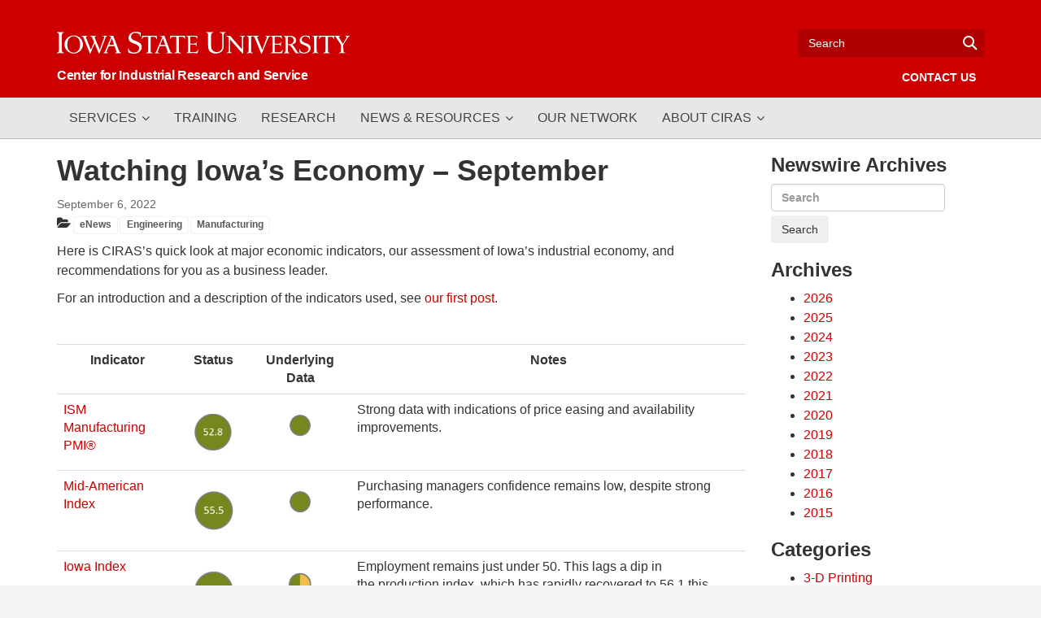

--- FILE ---
content_type: text/html; charset=UTF-8
request_url: https://newswire.ciras.iastate.edu/2022/09/06/watching-iowas-economy-september/
body_size: 14665
content:
<!DOCTYPE html>
<html lang="en-US">
<head>
	<meta charset="utf-8">
	<meta content="IE=edge,chrome=1" http-equiv="X-UA-Compatible">
	<meta content="width=device-width,initial-scale=1" name="viewport">
	<meta content="telephone=no" name="format-detection">
	<title>Watching Iowa&#8217;s Economy &#8211; September • Center for Industrial Research and Service • Iowa State University</title>
	<link href="https://cdn.theme.iastate.edu/nimbus-sans/css/nimbus-sans.css" rel="stylesheet">
	<link href="https://cdn.theme.iastate.edu/merriweather/css/merriweather.css" rel="stylesheet">
	<link href="https://cdn.theme.iastate.edu/font-awesome/css/font-awesome.css" rel="stylesheet">
	<link href="https://newswire.ciras.iastate.edu/wp-content/themes/iastate-theme/vendor/iastate-theme/php/public/css/iastate.min.css?v=2.0.12" rel="stylesheet">


<meta name='robots' content='max-image-preview:large' />
	<style>img:is([sizes="auto" i], [sizes^="auto," i]) { contain-intrinsic-size: 3000px 1500px }</style>
	<link rel="dns-prefetch" href="//connect.facebook.net">
<link rel='dns-prefetch' href='//static.addtoany.com' />
<link rel='dns-prefetch' href='//connect.facebook.net' />
<link rel="alternate" type="application/rss+xml" title="CIRAS Newswire &raquo; Feed" href="https://newswire.ciras.iastate.edu/feed/" />
<link rel="alternate" type="application/rss+xml" title="CIRAS Newswire &raquo; Comments Feed" href="https://newswire.ciras.iastate.edu/comments/feed/" />
<link rel='stylesheet' id='wp-block-library-css' href='https://newswire.ciras.iastate.edu/wp-includes/css/dist/block-library/style.min.css?ver=6.8.3' type='text/css' media='all' />
<style id='classic-theme-styles-inline-css' type='text/css'>
/*! This file is auto-generated */
.wp-block-button__link{color:#fff;background-color:#32373c;border-radius:9999px;box-shadow:none;text-decoration:none;padding:calc(.667em + 2px) calc(1.333em + 2px);font-size:1.125em}.wp-block-file__button{background:#32373c;color:#fff;text-decoration:none}
</style>
<style id='global-styles-inline-css' type='text/css'>
:root{--wp--preset--aspect-ratio--square: 1;--wp--preset--aspect-ratio--4-3: 4/3;--wp--preset--aspect-ratio--3-4: 3/4;--wp--preset--aspect-ratio--3-2: 3/2;--wp--preset--aspect-ratio--2-3: 2/3;--wp--preset--aspect-ratio--16-9: 16/9;--wp--preset--aspect-ratio--9-16: 9/16;--wp--preset--color--black: #000000;--wp--preset--color--cyan-bluish-gray: #abb8c3;--wp--preset--color--white: #ffffff;--wp--preset--color--pale-pink: #f78da7;--wp--preset--color--vivid-red: #cf2e2e;--wp--preset--color--luminous-vivid-orange: #ff6900;--wp--preset--color--luminous-vivid-amber: #fcb900;--wp--preset--color--light-green-cyan: #7bdcb5;--wp--preset--color--vivid-green-cyan: #00d084;--wp--preset--color--pale-cyan-blue: #8ed1fc;--wp--preset--color--vivid-cyan-blue: #0693e3;--wp--preset--color--vivid-purple: #9b51e0;--wp--preset--color--primary-cardinal: #C8102E;--wp--preset--color--primary-gold: #F1BE48;--wp--preset--color--primary-brown: #524727;--wp--preset--color--primary-dark-yellow: #9B945F;--wp--preset--color--primary-light-gray: #CAC7A7;--wp--preset--color--bootstrap-success: #339933;--wp--preset--color--bootstrap-danger: #cc0000;--wp--preset--color--secondary-dark-green: #3E4827;--wp--preset--color--secondary-olive: #76881D;--wp--preset--color--secondary-dark-yellow: #A2A569;--wp--preset--color--secondary-dark-cyan: #003D4C;--wp--preset--color--secondary-dark-blue: #006BA6;--wp--preset--color--secondary-gray-blue: #7A99AC;--wp--preset--color--secondary-crimson: #7C2529;--wp--preset--color--secondary-dark-red: #9A3324;--wp--preset--color--secondary-strong-orange: #BE531C;--wp--preset--color--secondary-light-brown: #B9975B;--wp--preset--color--secondary-soft-yellow: #EED484;--wp--preset--color--secondary-dark-orange: #8B5B29;--wp--preset--color--secondary-gray-orange: #6E6259;--wp--preset--color--secondary-dark-gray: #707372;--wp--preset--color--secondary-gray: #ACA39A;--wp--preset--gradient--vivid-cyan-blue-to-vivid-purple: linear-gradient(135deg,rgba(6,147,227,1) 0%,rgb(155,81,224) 100%);--wp--preset--gradient--light-green-cyan-to-vivid-green-cyan: linear-gradient(135deg,rgb(122,220,180) 0%,rgb(0,208,130) 100%);--wp--preset--gradient--luminous-vivid-amber-to-luminous-vivid-orange: linear-gradient(135deg,rgba(252,185,0,1) 0%,rgba(255,105,0,1) 100%);--wp--preset--gradient--luminous-vivid-orange-to-vivid-red: linear-gradient(135deg,rgba(255,105,0,1) 0%,rgb(207,46,46) 100%);--wp--preset--gradient--very-light-gray-to-cyan-bluish-gray: linear-gradient(135deg,rgb(238,238,238) 0%,rgb(169,184,195) 100%);--wp--preset--gradient--cool-to-warm-spectrum: linear-gradient(135deg,rgb(74,234,220) 0%,rgb(151,120,209) 20%,rgb(207,42,186) 40%,rgb(238,44,130) 60%,rgb(251,105,98) 80%,rgb(254,248,76) 100%);--wp--preset--gradient--blush-light-purple: linear-gradient(135deg,rgb(255,206,236) 0%,rgb(152,150,240) 100%);--wp--preset--gradient--blush-bordeaux: linear-gradient(135deg,rgb(254,205,165) 0%,rgb(254,45,45) 50%,rgb(107,0,62) 100%);--wp--preset--gradient--luminous-dusk: linear-gradient(135deg,rgb(255,203,112) 0%,rgb(199,81,192) 50%,rgb(65,88,208) 100%);--wp--preset--gradient--pale-ocean: linear-gradient(135deg,rgb(255,245,203) 0%,rgb(182,227,212) 50%,rgb(51,167,181) 100%);--wp--preset--gradient--electric-grass: linear-gradient(135deg,rgb(202,248,128) 0%,rgb(113,206,126) 100%);--wp--preset--gradient--midnight: linear-gradient(135deg,rgb(2,3,129) 0%,rgb(40,116,252) 100%);--wp--preset--font-size--small: 13px;--wp--preset--font-size--medium: 20px;--wp--preset--font-size--large: 36px;--wp--preset--font-size--x-large: 42px;--wp--preset--spacing--20: 0.44rem;--wp--preset--spacing--30: 0.67rem;--wp--preset--spacing--40: 1rem;--wp--preset--spacing--50: 1.5rem;--wp--preset--spacing--60: 2.25rem;--wp--preset--spacing--70: 3.38rem;--wp--preset--spacing--80: 5.06rem;--wp--preset--shadow--natural: 6px 6px 9px rgba(0, 0, 0, 0.2);--wp--preset--shadow--deep: 12px 12px 50px rgba(0, 0, 0, 0.4);--wp--preset--shadow--sharp: 6px 6px 0px rgba(0, 0, 0, 0.2);--wp--preset--shadow--outlined: 6px 6px 0px -3px rgba(255, 255, 255, 1), 6px 6px rgba(0, 0, 0, 1);--wp--preset--shadow--crisp: 6px 6px 0px rgba(0, 0, 0, 1);}:where(.is-layout-flex){gap: 0.5em;}:where(.is-layout-grid){gap: 0.5em;}body .is-layout-flex{display: flex;}.is-layout-flex{flex-wrap: wrap;align-items: center;}.is-layout-flex > :is(*, div){margin: 0;}body .is-layout-grid{display: grid;}.is-layout-grid > :is(*, div){margin: 0;}:where(.wp-block-columns.is-layout-flex){gap: 2em;}:where(.wp-block-columns.is-layout-grid){gap: 2em;}:where(.wp-block-post-template.is-layout-flex){gap: 1.25em;}:where(.wp-block-post-template.is-layout-grid){gap: 1.25em;}.has-black-color{color: var(--wp--preset--color--black) !important;}.has-cyan-bluish-gray-color{color: var(--wp--preset--color--cyan-bluish-gray) !important;}.has-white-color{color: var(--wp--preset--color--white) !important;}.has-pale-pink-color{color: var(--wp--preset--color--pale-pink) !important;}.has-vivid-red-color{color: var(--wp--preset--color--vivid-red) !important;}.has-luminous-vivid-orange-color{color: var(--wp--preset--color--luminous-vivid-orange) !important;}.has-luminous-vivid-amber-color{color: var(--wp--preset--color--luminous-vivid-amber) !important;}.has-light-green-cyan-color{color: var(--wp--preset--color--light-green-cyan) !important;}.has-vivid-green-cyan-color{color: var(--wp--preset--color--vivid-green-cyan) !important;}.has-pale-cyan-blue-color{color: var(--wp--preset--color--pale-cyan-blue) !important;}.has-vivid-cyan-blue-color{color: var(--wp--preset--color--vivid-cyan-blue) !important;}.has-vivid-purple-color{color: var(--wp--preset--color--vivid-purple) !important;}.has-black-background-color{background-color: var(--wp--preset--color--black) !important;}.has-cyan-bluish-gray-background-color{background-color: var(--wp--preset--color--cyan-bluish-gray) !important;}.has-white-background-color{background-color: var(--wp--preset--color--white) !important;}.has-pale-pink-background-color{background-color: var(--wp--preset--color--pale-pink) !important;}.has-vivid-red-background-color{background-color: var(--wp--preset--color--vivid-red) !important;}.has-luminous-vivid-orange-background-color{background-color: var(--wp--preset--color--luminous-vivid-orange) !important;}.has-luminous-vivid-amber-background-color{background-color: var(--wp--preset--color--luminous-vivid-amber) !important;}.has-light-green-cyan-background-color{background-color: var(--wp--preset--color--light-green-cyan) !important;}.has-vivid-green-cyan-background-color{background-color: var(--wp--preset--color--vivid-green-cyan) !important;}.has-pale-cyan-blue-background-color{background-color: var(--wp--preset--color--pale-cyan-blue) !important;}.has-vivid-cyan-blue-background-color{background-color: var(--wp--preset--color--vivid-cyan-blue) !important;}.has-vivid-purple-background-color{background-color: var(--wp--preset--color--vivid-purple) !important;}.has-black-border-color{border-color: var(--wp--preset--color--black) !important;}.has-cyan-bluish-gray-border-color{border-color: var(--wp--preset--color--cyan-bluish-gray) !important;}.has-white-border-color{border-color: var(--wp--preset--color--white) !important;}.has-pale-pink-border-color{border-color: var(--wp--preset--color--pale-pink) !important;}.has-vivid-red-border-color{border-color: var(--wp--preset--color--vivid-red) !important;}.has-luminous-vivid-orange-border-color{border-color: var(--wp--preset--color--luminous-vivid-orange) !important;}.has-luminous-vivid-amber-border-color{border-color: var(--wp--preset--color--luminous-vivid-amber) !important;}.has-light-green-cyan-border-color{border-color: var(--wp--preset--color--light-green-cyan) !important;}.has-vivid-green-cyan-border-color{border-color: var(--wp--preset--color--vivid-green-cyan) !important;}.has-pale-cyan-blue-border-color{border-color: var(--wp--preset--color--pale-cyan-blue) !important;}.has-vivid-cyan-blue-border-color{border-color: var(--wp--preset--color--vivid-cyan-blue) !important;}.has-vivid-purple-border-color{border-color: var(--wp--preset--color--vivid-purple) !important;}.has-vivid-cyan-blue-to-vivid-purple-gradient-background{background: var(--wp--preset--gradient--vivid-cyan-blue-to-vivid-purple) !important;}.has-light-green-cyan-to-vivid-green-cyan-gradient-background{background: var(--wp--preset--gradient--light-green-cyan-to-vivid-green-cyan) !important;}.has-luminous-vivid-amber-to-luminous-vivid-orange-gradient-background{background: var(--wp--preset--gradient--luminous-vivid-amber-to-luminous-vivid-orange) !important;}.has-luminous-vivid-orange-to-vivid-red-gradient-background{background: var(--wp--preset--gradient--luminous-vivid-orange-to-vivid-red) !important;}.has-very-light-gray-to-cyan-bluish-gray-gradient-background{background: var(--wp--preset--gradient--very-light-gray-to-cyan-bluish-gray) !important;}.has-cool-to-warm-spectrum-gradient-background{background: var(--wp--preset--gradient--cool-to-warm-spectrum) !important;}.has-blush-light-purple-gradient-background{background: var(--wp--preset--gradient--blush-light-purple) !important;}.has-blush-bordeaux-gradient-background{background: var(--wp--preset--gradient--blush-bordeaux) !important;}.has-luminous-dusk-gradient-background{background: var(--wp--preset--gradient--luminous-dusk) !important;}.has-pale-ocean-gradient-background{background: var(--wp--preset--gradient--pale-ocean) !important;}.has-electric-grass-gradient-background{background: var(--wp--preset--gradient--electric-grass) !important;}.has-midnight-gradient-background{background: var(--wp--preset--gradient--midnight) !important;}.has-small-font-size{font-size: var(--wp--preset--font-size--small) !important;}.has-medium-font-size{font-size: var(--wp--preset--font-size--medium) !important;}.has-large-font-size{font-size: var(--wp--preset--font-size--large) !important;}.has-x-large-font-size{font-size: var(--wp--preset--font-size--x-large) !important;}
:where(.wp-block-post-template.is-layout-flex){gap: 1.25em;}:where(.wp-block-post-template.is-layout-grid){gap: 1.25em;}
:where(.wp-block-columns.is-layout-flex){gap: 2em;}:where(.wp-block-columns.is-layout-grid){gap: 2em;}
:root :where(.wp-block-pullquote){font-size: 1.5em;line-height: 1.6;}
</style>
<link rel='stylesheet' id='isuhome-style-css' href='https://newswire.ciras.iastate.edu/wp-content/themes/iastate-theme-child-ciras/home-v3.css?ver=6.8.3' type='text/css' media='all' />
<link rel='stylesheet' id='parent-style-css' href='https://newswire.ciras.iastate.edu/wp-content/themes/iastate-theme/style.css?ver=6.8.3' type='text/css' media='all' />
<link rel='stylesheet' id='child-style-css' href='https://newswire.ciras.iastate.edu/wp-content/themes/iastate-theme-child-ciras/style.css?ver=6.8.3' type='text/css' media='all' />
<link rel='stylesheet' id='addtoany-css' href='https://newswire.ciras.iastate.edu/wp-content/plugins/add-to-any/addtoany.min.css?ver=1.16' type='text/css' media='all' />
<script type="text/javascript" id="addtoany-core-js-before">
/* <![CDATA[ */
window.a2a_config=window.a2a_config||{};a2a_config.callbacks=[];a2a_config.overlays=[];a2a_config.templates={};
/* ]]> */
</script>
<script type="text/javascript" defer src="https://static.addtoany.com/menu/page.js" id="addtoany-core-js"></script>
<script type="text/javascript" src="https://newswire.ciras.iastate.edu/wp-includes/js/jquery/jquery.min.js?ver=3.7.1" id="jquery-core-js"></script>
<script type="text/javascript" src="https://newswire.ciras.iastate.edu/wp-includes/js/jquery/jquery-migrate.min.js?ver=3.4.1" id="jquery-migrate-js"></script>
<script type="text/javascript" defer src="https://newswire.ciras.iastate.edu/wp-content/plugins/add-to-any/addtoany.min.js?ver=1.1" id="addtoany-jquery-js"></script>
<script type="text/javascript" src="https://newswire.ciras.iastate.edu/wp-content/plugins/google-analyticator/external-tracking.min.js?ver=6.5.7" id="ga-external-tracking-js"></script>
<link rel="https://api.w.org/" href="https://newswire.ciras.iastate.edu/wp-json/" /><link rel="alternate" title="JSON" type="application/json" href="https://newswire.ciras.iastate.edu/wp-json/wp/v2/posts/5808" /><link rel="canonical" href="https://newswire.ciras.iastate.edu/2022/09/06/watching-iowas-economy-september/" />
<link rel='shortlink' href='https://newswire.ciras.iastate.edu/?p=5808' />
<link rel="alternate" title="oEmbed (JSON)" type="application/json+oembed" href="https://newswire.ciras.iastate.edu/wp-json/oembed/1.0/embed?url=https%3A%2F%2Fnewswire.ciras.iastate.edu%2F2022%2F09%2F06%2Fwatching-iowas-economy-september%2F" />
<link rel="alternate" title="oEmbed (XML)" type="text/xml+oembed" href="https://newswire.ciras.iastate.edu/wp-json/oembed/1.0/embed?url=https%3A%2F%2Fnewswire.ciras.iastate.edu%2F2022%2F09%2F06%2Fwatching-iowas-economy-september%2F&#038;format=xml" />
<!-- ImageLink widget --><link rel='stylesheet' href='https://newswire.ciras.iastate.edu/wp-content/plugins/simple-image-link/simple-image-link.css' type='text/css' media='screen' /><link rel="alternate" href="https://newswire.ciras.iastate.edu/2022/09/06/watching-iowas-economy-september/" hreflang="en-us" />
<meta property="og:site_name" content="CIRAS Newswire">
<meta property="og:type" content="article">
<meta property="og:locale" content="en_US">
<meta property="og:url" content="https://newswire.ciras.iastate.edu/2022/09/06/watching-iowas-economy-september/">
<meta property="og:title" content="Watching Iowa&#8217;s Economy &#8211; September">
<meta property="og:description" content="Here is CIRAS&#039;s quick look at major economic indicators, our assessment of Iowa&#039;s industrial economy, and recommendations for you as a business leader. For an introduction and a description of the indicators used, see our first post. &nbsp; Indicator Status Underlying Data Notes ISM Manufacturing PMI® Strong data with indications of price easing and availability&hellip;">
<meta property="og:image" content="https://newswire.ciras.iastate.edu/files/2022/09/Image-October-Watching-Iowa-Economy.jpg">
<meta property="og:image:width" content="771">
<meta property="og:image:height" content="1425">
<meta property="og:image" content="https://newswire.ciras.iastate.edu/files/2022/09/Verticle.jpg">
<meta property="og:image:width" content="674">
<meta property="og:image:height" content="1201">
<meta property="og:image" content="https://newswire.ciras.iastate.edu/files/2022/09/Image-1-B.jpg">
<meta property="og:image:width" content="950">
<meta property="og:image:height" content="882">
<meta property="article:published_time" content="2022-09-06T15:13:33+00:00">
<meta property="article:modified_time" content="2023-01-04T19:49:33+00:00">
<meta property="article:author" content="https://newswire.ciras.iastate.edu/author/mcgraw/">
<meta property="article:section" content="eNews">
<meta property="article:tag" content="Engineering">
<meta property="article:tag" content="Manufacturing">
<link rel="icon" href="https://newswire.ciras.iastate.edu/files/2019/07/cropped-CIRAS-SolidRed-Trans-750Square-1-120x120.png" sizes="32x32" />
<link rel="icon" href="https://newswire.ciras.iastate.edu/files/2019/07/cropped-CIRAS-SolidRed-Trans-750Square-1-300x300.png" sizes="192x192" />
<link rel="apple-touch-icon" href="https://newswire.ciras.iastate.edu/files/2019/07/cropped-CIRAS-SolidRed-Trans-750Square-1-300x300.png" />
<meta name="msapplication-TileImage" content="https://newswire.ciras.iastate.edu/files/2019/07/cropped-CIRAS-SolidRed-Trans-750Square-1-300x300.png" />
<!-- Google Analytics Tracking by Google Analyticator 6.5.7 -->
<script type="text/javascript">
    var analyticsFileTypes = [];
    var analyticsSnippet = 'disabled';
    var analyticsEventTracking = 'enabled';
</script>
<script type="text/javascript">
	(function(i,s,o,g,r,a,m){i['GoogleAnalyticsObject']=r;i[r]=i[r]||function(){
	(i[r].q=i[r].q||[]).push(arguments)},i[r].l=1*new Date();a=s.createElement(o),
	m=s.getElementsByTagName(o)[0];a.async=1;a.src=g;m.parentNode.insertBefore(a,m)
	})(window,document,'script','//www.google-analytics.com/analytics.js','ga');
	ga('create', 'UA-772691-3', 'auto');
 
	ga('send', 'pageview');
</script>
</head>
<body class="wp-singular post-template-default single single-post postid-5808 single-format-standard wp-theme-iastate-theme wp-child-theme-iastate-theme-child-ciras">

<!-- skip-nav -->
<div class="skip-nav"><a href="#main-content">Skip to main content</a></div>
<!-- /skip-nav -->

<!-- header -->
<header>


<!-- navbar-site -->
<nav class="navbar-site">
	<div class="container">

		<div class="navbar-site-wordmark">
			<a href="https://www.ciras.iastate.edu/" title="Home" class="wordmark-unit">
				<span class="wordmark-isu">Iowa State University</span>
				<span class="wordmark-unit-title">Center for Industrial Research and Service</span>
			</a>
		</div>

		<div class="navbar-header visible-xs visible-sm">
			<button id="navbar-menu-button" type="button" class="navbar-toggle navbar-toggle-left collapsed" data-toggle="collapse" data-target="#navbar-menu-collapse, #navbar-site-links-collapse" aria-expanded="false">
				<span class="navbar-toggle-icon menu-icon">
					<span class="icon-bar"></span>
					<span class="icon-bar"></span>
					<span class="icon-bar"></span>
				</span>
				<span class="navbar-toggle-label">
					Menu <span class="sr-only">Toggle</span>
				</span>
			</button>
			<button id="navbar-search-button" type="button" class="navbar-toggle collapsed" data-toggle="collapse" data-target="#navbar-site-search-collapse" aria-expanded="false">
				<span class="navbar-toggle-icon search-icon"></span>
				<span class="navbar-toggle-label">
					Search <span class="sr-only">Toggle</span>
				</span>
			</button>
		</div>

		<div class="navbar-site-info collapse navbar-collapse" id="navbar-site-search-collapse">
			<form action="https://newswire.ciras.iastate.edu" class="navbar-site-search" method="GET" role="search">
				<label for="search-input" class="sr-only">Search</label>
				<input name="output" type="hidden" value="xml_no_dtd">
				<input name="client" type="hidden" value="default_frontend">
				<input name="sitesearch" type="hidden" value="newswire.ciras.iastate.edu">
				<input name="proxystylesheet" type="hidden" value="default_frontend">
				<input name="s" id="search-input" aria-label="Text input for search" title="Search" placeholder="Search" tabindex="0" type="text" class="form-control">
				<input class="hidden" title="Submit" type="submit" value="Search">
				<span class="search-icon"></span>
			</form>
		</div>

		<div class="navbar-site-info collapse navbar-collapse navbar-caps" id="navbar-site-links-collapse">
			<ul class="nav navbar-nav navbar-right">
				<li><a href="https://www.ciras.iastate.edu/contact-us/" class="target-offset">Contact Us</a></li>
			</ul>
		</div>

	</div>
</nav>
<!-- /navbar-site -->

</header>
<!-- /header -->

<!-- navs -->
<div id="navs">

<!-- navbar-menu -->
<div class="navbar-menu-wrapper">
<nav class="navbar navbar-menu navbar-default navbar-static-top no-border navbar-caps navbar-menu-affix" role="navigation">
	<div class="container">
		<div class="collapse navbar-collapse" id="navbar-menu-collapse">
			<ul class="nav navbar-nav" >
				<li class="dropdown dropdown-hover megamenu">
					<a class="menu-item menu-item-type-post_type menu-item-object-isu_mega_menu menu-item-3712 target-offset target-offset dropdown-toggle" id="menu-item-3712" href="#" role="button" data-toggle="" aria-haspopup="true" aria-expanded="false" data-submenu="" tabindex="0">Services</a>
					<a class="dropdown-toggle-mobile" data-toggle="dropdown" role="button" aria-haspopup="true" aria-expanded="false"></a>
					<div class="dropdown-menu container" role="menu"><ul class="mm-col-5 mm-menu">
 	<li><strong><a href="https://www.ciras.iastate.edu/growth/">GROWTH</a></strong>
<ul class="isu-index">
 	<li><a href="https://www.ciras.iastate.edu/ciras-services/digital-marketing/">Digital Marketing</a></li>
 	<li><a href="https://www.ciras.iastate.edu/ciras-services/marketing/">Marketing Strategy</a></li>
 	<li><a href="https://www.ciras.iastate.edu/government-contracting/">Government Contracting</a></li>
 	<li><a href="https://www.ciras.iastate.edu/ciras-services/exporting/">Exporting</a></li>
</ul>
</li>
</ul>
<ul class="mm-col-5 mm-menu">
 	<li><strong><a href="https://www.ciras.iastate.edu/leadership/">LEADERSHIP</a></strong>
<ul class="isu-index">
 	<li><a href="https://www.ciras.iastate.edu/ciras-services/strategy/">Strategy</a></li>
 	<li><a href="https://www.ciras.iastate.edu/ciras_services/supply-chain/">Supply Chain</a></li>
 	<li><a href="https://www.ciras.iastate.edu/ciras-services/culture/">Culture</a></li>
 	<li><a href="https://www.ciras.iastate.edu/management-systems/">Management Systems</a></li>
</ul>
</li>
</ul>
<ul class="mm-col-5 mm-menu">
 	<li><strong><a href="https://www.ciras.iastate.edu/productivity/">PRODUCTIVITY</a></strong>
<ul class="isu-index">
 	<li><a href="https://www.ciras.iastate.edu/iowalean/lean-maturity-assessment/">Lean Assessments</a></li>
 	<li><a href="https://www.ciras.iastate.edu/ciras_services/lean/">Process Improvement</a></li>
 	<li><a href="https://www.ciras.iastate.edu/iowalean/">Iowa Lean Consortium</a></li>
 	<li><a href="https://www.ciras.iastate.edu/quality/">Quality</a></li>
</ul>
</li>
</ul>
<ul class="mm-col-5 mm-menu">
 	<li><strong><a href="https://www.ciras.iastate.edu/technology/">TECHNOLOGY</a>  </strong>
<ul class="isu-index">
 	<li><a href="https://www.ciras.iastate.edu/industry4-0/">Industry 4.0</a></li>
 	<li><a href="https://www.ciras.iastate.edu/ciras-services/automation/">Automation</a></li>
 	<li><a href="https://www.ciras.iastate.edu/engineering/">Engineering</a></li>
 	<li><a href="https://www.ciras.iastate.edu/testing/">Testing</a></li>
</ul>
</li>
</ul>
<ul class="mm-col-5 mm-menu">
 	<li><strong><a href="https://www.ciras.iastate.edu/workforce/">WORKFORCE</a></strong>
<ul class="isu-index">
 	<li><a href="https://www.ciras.iastate.edu/ciras_services/find-workforce/">Find Workforce</a></li>
 	<li><a href="https://www.ciras.iastate.edu/ciras_services/employee-retention/">Employee Retention</a></li>
 	<li><a href="https://www.ciras.iastate.edu/ciras_services/student-engagement/">Student Engagement</a></li>
 	<li><a href="https://www.ciras.iastate.edu/ciras-services/hr/">HR Operations</a></li>
</ul>
</li>
</ul></div>
				</li>
				<li class="">
					<a class="menu-item menu-item-type-custom menu-item-object-custom menu-item-53 target-offset" id="menu-item-53" href="https://www.ciras.iastate.edu/events-workshops/" tabindex="0">Training</a>
				</li>
				<li class="">
					<a class="menu-item menu-item-type-custom menu-item-object-custom menu-item-3694 target-offset" id="menu-item-3694" href="https://www.ciras.iastate.edu/industry-research/" tabindex="0">Research</a>
				</li>
				<li class="dropdown dropdown-hover megamenu">
					<a class="menu-item menu-item-type-post_type menu-item-object-isu_mega_menu menu-item-3711 target-offset target-offset dropdown-toggle" id="menu-item-3711" href="#" role="button" data-toggle="" aria-haspopup="true" aria-expanded="false" data-submenu="" tabindex="0">News &amp; Resources</a>
					<a class="dropdown-toggle-mobile" data-toggle="dropdown" role="button" aria-haspopup="true" aria-expanded="false"></a>
					<div class="dropdown-menu container" role="menu"><ul class="mm-menu" style="padding-left: 5px">
 	<li><strong class="text-uppercase">NEWS</strong>
<ul class="isu-index">
 	<li><a href="https://newswire.ciras.iastate.edu/">Newswire</a></li>
 	<li><a href="https://www.ciras.iastate.edu/impact-map/">Client Results</a></li>
 	<li><a href="https://www.ciras.iastate.edu/ciras-newsletters/ciras-news-issue-list/">CIRAS News</a></li>
 	<li><a href="https://www.ciras.iastate.edu/ciras-newsletters/">Subscribe to Newsletters</a></li>
</ul>
</li>
</ul>
<ul class="mm-menu" style="padding-left: 5px">
 	<li><strong class="text-uppercase">RESOURCES</strong>
<ul class="isu-index">
 	<li><a href="https://www.ciras.iastate.edu/funding-assistance/">Funding Assistance</a></li>
 	<li><a href="https://www.ciras.iastate.edu/covid-19/">COVID-19</a></li>
</ul>
</li>
</ul></div>
				</li>
				<li class="">
					<a class="menu-item menu-item-type-custom menu-item-object-custom menu-item-3695 target-offset" id="menu-item-3695" href="https://www.ciras.iastate.edu/our-network/" tabindex="0">Our Network</a>
				</li>
				<li class="dropdown dropdown-hover">
					<a class="menu-item menu-item-type-custom menu-item-object-custom menu-item-has-children menu-item-3696 target-offset target-offset dropdown-toggle" id="menu-item-3696" href="#" role="button" data-toggle="" aria-haspopup="true" aria-expanded="false" data-submenu="" tabindex="0">About CIRAS</a>
					<a class="dropdown-toggle-mobile" data-toggle="dropdown" role="button" aria-haspopup="true" aria-expanded="false"></a>
					<ul class="dropdown-menu" role="menu">
						<li class="">
							<a class="menu-item menu-item-type-custom menu-item-object-custom menu-item-3697 target-offset" id="menu-item-3697" href="https://www.ciras.iastate.edu/what-is-ciras/" tabindex="0">What We Do</a>
						</li>
						<li class="">
							<a class="menu-item menu-item-type-custom menu-item-object-custom menu-item-3698 target-offset" id="menu-item-3698" href="https://www.ciras.iastate.edu/staff-directory/" tabindex="0">Our Team</a>
						</li>
						<li class="">
							<a class="menu-item menu-item-type-custom menu-item-object-custom menu-item-3699 target-offset" id="menu-item-3699" href="https://www.ciras.iastate.edu/ciras-advisory-board/" tabindex="0">Advisory Board</a>
						</li>
						<li class="">
							<a class="menu-item menu-item-type-custom menu-item-object-custom menu-item-3700 target-offset" id="menu-item-3700" href="https://www.ciras.iastate.edu/history/" tabindex="0">History</a>
						</li>
						<li class="">
							<a class="menu-item menu-item-type-custom menu-item-object-custom menu-item-3701 target-offset" id="menu-item-3701" href="https://www.ciras.iastate.edu/impact-map/" tabindex="0">Client Results</a>
						</li>
					</ul>
				</li>
			</ul>
		</div>
	</div>
</nav>
</div>
<!-- /navbar-menu -->


</div>
<!-- /navs -->

<!-- post-nav -->
<div id="post-nav">

</div>
<!-- /post-nav -->

<main role="main" id="main-content" class="">
	<div class="container">
		<div class="row">
	<div class="col-md-9"><h1 class="entry-title">Watching Iowa&#8217;s Economy &#8211; September</h1>
<article id="post-5808" class="post-5808 post type-post status-publish format-standard hentry category-enews category-engineering category-manufacturing" aria-labelledby="post-header-5808">
    		<div class="entry-meta">
            				<div class="entry-">
                    <span data-toggle="tooltip" data-placement="bottom" title="Posted On September 6, 2022 10:13 am" class="posted-on">
<time class="entry-date published post-info" datetime="2022-09-06T10:13:33-05:00">September 6, 2022</time>
</span><span class="byline">  • <span class="author vcard"><a class="url fn n" href="https://newswire.ciras.iastate.edu/author/mcgraw/">mcgraw</a></span></span>				</div><!-- .entry-meta -->
                        <div class=""><span class="cat-links"> <span class="fa fa-folder-open" aria-hidden="true"></span>  <a href="https://newswire.ciras.iastate.edu/category/enews/" rel="tag" class="label label-default">eNews</a> <a href="https://newswire.ciras.iastate.edu/category/engineering/" rel="tag" class="label label-default">Engineering</a> <a href="https://newswire.ciras.iastate.edu/category/manufacturing/" rel="tag" class="label label-default">Manufacturing</a></span></div>		</div>
		<div class="entry-content">
            <p>Here is CIRAS&#8217;s quick look at major economic indicators, our assessment of Iowa&#8217;s industrial economy, and recommendations for you as a business leader.</p>
<p>For an introduction and a description of the indicators used, see <a href="https://newswire.ciras.iastate.edu/2022/08/01/watching-iowas-economy/">our first post</a>.</p>
<p>&nbsp;</p>
<table style="border-collapse: collapse;width: 100%">
<tbody>
<tr style="height: 36px">
<td style="width: 0.693963%;height: 36px;text-align: center" width="26%"><strong>Indicator</strong></td>
<td style="width: 0.693963%;height: 36px;text-align: center" width="15%"><strong>Status</strong></td>
<td style="width: 0.687758%;height: 36px;text-align: center"><strong>Underlying </strong><strong>Data</strong></td>
<td style="width: 10.4358%;height: 36px;text-align: center"><strong>Notes</strong></td>
</tr>
<tr>
<td style="width: 0.693963%"><a href="https://www.ismworld.org/supply-management-news-and-reports/reports/ism-report-on-business/">ISM Manufacturing PMI®</a></td>
<td style="width: 0.693963%"><img decoding="async" class="img-responsive aligncenter wp-image-5821" src="https://newswire.ciras.iastate.edu/files/2022/09/1-1.jpg" alt="" width="50" height="45" srcset="https://newswire.ciras.iastate.edu/files/2022/09/1-1.jpg 185w, https://newswire.ciras.iastate.edu/files/2022/09/1-1-150x135.jpg 150w" sizes="(max-width: 50px) 100vw, 50px" /></td>
<td style="width: 0.687758%"><img decoding="async" class="img-responsive aligncenter wp-image-5825" src="https://newswire.ciras.iastate.edu/files/2022/09/2-1.jpg" alt="" width="30" height="29" /></td>
<td style="width: 10.4358%">Strong data with indications of price easing and availability improvements.</td>
</tr>
<tr>
<td style="width: 0.693963%"><a href="https://www.creighton.edu/economicoutlook/midamericaneconomy/midamericaneconomyreports">Mid-American Index</a></td>
<td style="width: 0.693963%"><img decoding="async" class="img-responsive aligncenter wp-image-5822" src="https://newswire.ciras.iastate.edu/files/2022/09/1-2.jpg" alt="" width="50" height="50" srcset="https://newswire.ciras.iastate.edu/files/2022/09/1-2.jpg 179w, https://newswire.ciras.iastate.edu/files/2022/09/1-2-150x150.jpg 150w" sizes="(max-width: 50px) 100vw, 50px" /></td>
<td style="width: 0.687758%"><img decoding="async" class="img-responsive aligncenter wp-image-5825" src="https://newswire.ciras.iastate.edu/files/2022/09/2-1.jpg" alt="" width="30" height="29" /></td>
<td style="width: 10.4358%">Purchasing managers confidence remains low, despite strong performance.</td>
</tr>
<tr>
<td style="width: 0.693963%"><a href="https://www.creighton.edu/economicoutlook/midamericaneconomy/midamericaneconomyreports">Iowa Index</a></td>
<td style="width: 0.693963%"><img loading="lazy" decoding="async" class="img-responsive aligncenter wp-image-5823" src="https://newswire.ciras.iastate.edu/files/2022/09/1-3.jpg" alt="" width="50" height="49" srcset="https://newswire.ciras.iastate.edu/files/2022/09/1-3.jpg 176w, https://newswire.ciras.iastate.edu/files/2022/09/1-3-150x147.jpg 150w" sizes="auto, (max-width: 50px) 100vw, 50px" /></td>
<td style="width: 0.687758%"><img loading="lazy" decoding="async" class="img-responsive aligncenter wp-image-5826" src="https://newswire.ciras.iastate.edu/files/2022/09/2-3.jpg" alt="" width="30" height="31" /></td>
<td style="width: 10.4358%">Employment remains just under 50. This lags a dip in the production index, which has rapidly recovered to 56.1 this month.</td>
</tr>
<tr>
<td style="width: 0.693963%"><a href="https://www.iowaworkforcedevelopment.gov/unemployment-insurance-statistics">Iowa New Unemployment Claims</a></td>
<td style="width: 0.693963%"><img loading="lazy" decoding="async" class="img-responsive aligncenter wp-image-5824" src="https://newswire.ciras.iastate.edu/files/2022/09/1-4.jpg" alt="" width="50" height="46" srcset="https://newswire.ciras.iastate.edu/files/2022/09/1-4.jpg 185w, https://newswire.ciras.iastate.edu/files/2022/09/1-4-150x139.jpg 150w" sizes="auto, (max-width: 50px) 100vw, 50px" /></td>
<td style="width: 0.687758%"><img decoding="async" class="img-responsive aligncenter wp-image-5825" src="https://newswire.ciras.iastate.edu/files/2022/09/2-1.jpg" alt="" width="30" height="29" /></td>
<td style="width: 10.4358%">The ten lowest weekly initial unemployment claims of the past 22 years have occurred from April through August.</td>
</tr>
</tbody>
</table>
<p>&nbsp;</p>
<p><strong>CIRAS Assessment</strong></p>
<p><img loading="lazy" decoding="async" class="img-responsive alignright wp-image-5840" src="https://newswire.ciras.iastate.edu/files/2022/09/Verticle.jpg" alt="" width="450" height="802" srcset="https://newswire.ciras.iastate.edu/files/2022/09/Verticle.jpg 674w, https://newswire.ciras.iastate.edu/files/2022/09/Verticle-168x300.jpg 168w, https://newswire.ciras.iastate.edu/files/2022/09/Verticle-575x1024.jpg 575w, https://newswire.ciras.iastate.edu/files/2022/09/Verticle-84x150.jpg 84w, https://newswire.ciras.iastate.edu/files/2022/09/Verticle-269x480.jpg 269w" sizes="auto, (max-width: 450px) 100vw, 450px" /></p>
<p>Current data regarding industry performance across the U.S. remains fundamentally strong. Supply chain consistency, material prices, and labor cost and availability remain major challenges for manufacturers across all industries.</p>
<p>Respondents to the above surveys and CIRAS clients commonly mention the struggle to find balance between supplier capacity, internal inventory, and customer demand due to uncertainties in all three spaces.</p>
<p>Executives should drive conversations that include supply, production, and sales leadership. Consider asking three questions of each:</p>
<ul>
<li>What is your expected performance this month?</li>
<li>What is the “best case” scenario, and what would cause that to happen?</li>
<li>What is the “worst case” scenario, and what would cause that to happen?</li>
</ul>
<p>Having this discussion as a team will help you better assess risks and possibilities, improving your resilience across the supply chain.</p>
<p>&nbsp;</p>
<p><strong>If you would like a brief monthly digest with updated indicators <a href="https://iastate.qualtrics.com/jfe/form/SV_06TJAGREkOpAZFk"><u>click here to subscribe</u></a>. For more information, contact your local <u><a href="https://www.ciras.iastate.edu/staff-directory/">account manager or government contracting specialist</a></u>.</strong></p>
<p>&nbsp;</p>
<div class="addtoany_share_save_container addtoany_content addtoany_content_bottom"><div class="a2a_kit a2a_kit_size_32 addtoany_list" data-a2a-url="https://newswire.ciras.iastate.edu/2022/09/06/watching-iowas-economy-september/" data-a2a-title="Watching Iowa’s Economy – September"><a class="a2a_button_facebook" href="https://www.addtoany.com/add_to/facebook?linkurl=https%3A%2F%2Fnewswire.ciras.iastate.edu%2F2022%2F09%2F06%2Fwatching-iowas-economy-september%2F&amp;linkname=Watching%20Iowa%E2%80%99s%20Economy%20%E2%80%93%20September" title="Facebook" rel="nofollow noopener" target="_blank"></a><a class="a2a_button_linkedin" href="https://www.addtoany.com/add_to/linkedin?linkurl=https%3A%2F%2Fnewswire.ciras.iastate.edu%2F2022%2F09%2F06%2Fwatching-iowas-economy-september%2F&amp;linkname=Watching%20Iowa%E2%80%99s%20Economy%20%E2%80%93%20September" title="LinkedIn" rel="nofollow noopener" target="_blank"></a><a class="a2a_button_twitter" href="https://www.addtoany.com/add_to/twitter?linkurl=https%3A%2F%2Fnewswire.ciras.iastate.edu%2F2022%2F09%2F06%2Fwatching-iowas-economy-september%2F&amp;linkname=Watching%20Iowa%E2%80%99s%20Economy%20%E2%80%93%20September" title="Twitter" rel="nofollow noopener" target="_blank"></a></div></div>		</div><!-- .entry-content -->
    
</article><!-- #post-## -->
			</div>
	<div class="col-md-3">
		<div id="search-6" class="widget widget_search"><h3 class="widget-title">Newswire Archives</h3><form role="search" method="get"
      action="https://newswire.ciras.iastate.edu">
    <div class="form-group">
        <label>
            <span class="screen-reader-text"></span>
            <input type="search" class="search-field form-control"
                   placeholder="Search"
                   name="s" value=""/>
        </label>
        <input type="submit" class="search-submit btn"
               value="Search">
    </div>
</form>
</div><div id="baw_widgetarchives_widget_my_archives-3" class="widget baw_widgetarchives_widget_class"><h3 class="widget-title">Archives</h3><ul>					<li class="baw-year">
					<a href="https://newswire.ciras.iastate.edu/2026/">2026</a>
					<ul class="baw-months">
									<li class="baw-month">
					<a href="https://newswire.ciras.iastate.edu/2026/01/">January 2026</a>
				</li>
				</ul></li>					<li class="baw-year">
					<a href="https://newswire.ciras.iastate.edu/2025/">2025</a>
					<ul class="baw-months">
									<li class="baw-month">
					<a href="https://newswire.ciras.iastate.edu/2025/12/">December 2025</a>
				</li>
								<li class="baw-month">
					<a href="https://newswire.ciras.iastate.edu/2025/11/">November 2025</a>
				</li>
								<li class="baw-month">
					<a href="https://newswire.ciras.iastate.edu/2025/10/">October 2025</a>
				</li>
								<li class="baw-month">
					<a href="https://newswire.ciras.iastate.edu/2025/09/">September 2025</a>
				</li>
								<li class="baw-month">
					<a href="https://newswire.ciras.iastate.edu/2025/08/">August 2025</a>
				</li>
								<li class="baw-month">
					<a href="https://newswire.ciras.iastate.edu/2025/07/">July 2025</a>
				</li>
								<li class="baw-month">
					<a href="https://newswire.ciras.iastate.edu/2025/06/">June 2025</a>
				</li>
								<li class="baw-month">
					<a href="https://newswire.ciras.iastate.edu/2025/05/">May 2025</a>
				</li>
								<li class="baw-month">
					<a href="https://newswire.ciras.iastate.edu/2025/04/">April 2025</a>
				</li>
								<li class="baw-month">
					<a href="https://newswire.ciras.iastate.edu/2025/03/">March 2025</a>
				</li>
								<li class="baw-month">
					<a href="https://newswire.ciras.iastate.edu/2025/02/">February 2025</a>
				</li>
								<li class="baw-month">
					<a href="https://newswire.ciras.iastate.edu/2025/01/">January 2025</a>
				</li>
				</ul></li>					<li class="baw-year">
					<a href="https://newswire.ciras.iastate.edu/2024/">2024</a>
					<ul class="baw-months">
									<li class="baw-month">
					<a href="https://newswire.ciras.iastate.edu/2024/12/">December 2024</a>
				</li>
								<li class="baw-month">
					<a href="https://newswire.ciras.iastate.edu/2024/11/">November 2024</a>
				</li>
								<li class="baw-month">
					<a href="https://newswire.ciras.iastate.edu/2024/10/">October 2024</a>
				</li>
								<li class="baw-month">
					<a href="https://newswire.ciras.iastate.edu/2024/09/">September 2024</a>
				</li>
								<li class="baw-month">
					<a href="https://newswire.ciras.iastate.edu/2024/08/">August 2024</a>
				</li>
								<li class="baw-month">
					<a href="https://newswire.ciras.iastate.edu/2024/07/">July 2024</a>
				</li>
								<li class="baw-month">
					<a href="https://newswire.ciras.iastate.edu/2024/06/">June 2024</a>
				</li>
								<li class="baw-month">
					<a href="https://newswire.ciras.iastate.edu/2024/05/">May 2024</a>
				</li>
								<li class="baw-month">
					<a href="https://newswire.ciras.iastate.edu/2024/04/">April 2024</a>
				</li>
								<li class="baw-month">
					<a href="https://newswire.ciras.iastate.edu/2024/03/">March 2024</a>
				</li>
								<li class="baw-month">
					<a href="https://newswire.ciras.iastate.edu/2024/02/">February 2024</a>
				</li>
								<li class="baw-month">
					<a href="https://newswire.ciras.iastate.edu/2024/01/">January 2024</a>
				</li>
				</ul></li>					<li class="baw-year">
					<a href="https://newswire.ciras.iastate.edu/2023/">2023</a>
					<ul class="baw-months">
									<li class="baw-month">
					<a href="https://newswire.ciras.iastate.edu/2023/12/">December 2023</a>
				</li>
								<li class="baw-month">
					<a href="https://newswire.ciras.iastate.edu/2023/11/">November 2023</a>
				</li>
								<li class="baw-month">
					<a href="https://newswire.ciras.iastate.edu/2023/10/">October 2023</a>
				</li>
								<li class="baw-month">
					<a href="https://newswire.ciras.iastate.edu/2023/09/">September 2023</a>
				</li>
								<li class="baw-month">
					<a href="https://newswire.ciras.iastate.edu/2023/08/">August 2023</a>
				</li>
								<li class="baw-month">
					<a href="https://newswire.ciras.iastate.edu/2023/07/">July 2023</a>
				</li>
								<li class="baw-month">
					<a href="https://newswire.ciras.iastate.edu/2023/06/">June 2023</a>
				</li>
								<li class="baw-month">
					<a href="https://newswire.ciras.iastate.edu/2023/05/">May 2023</a>
				</li>
								<li class="baw-month">
					<a href="https://newswire.ciras.iastate.edu/2023/04/">April 2023</a>
				</li>
								<li class="baw-month">
					<a href="https://newswire.ciras.iastate.edu/2023/03/">March 2023</a>
				</li>
								<li class="baw-month">
					<a href="https://newswire.ciras.iastate.edu/2023/02/">February 2023</a>
				</li>
								<li class="baw-month">
					<a href="https://newswire.ciras.iastate.edu/2023/01/">January 2023</a>
				</li>
				</ul></li>					<li class="baw-year">
					<a href="https://newswire.ciras.iastate.edu/2022/">2022</a>
					<ul class="baw-months">
									<li class="baw-month">
					<a href="https://newswire.ciras.iastate.edu/2022/12/">December 2022</a>
				</li>
								<li class="baw-month">
					<a href="https://newswire.ciras.iastate.edu/2022/11/">November 2022</a>
				</li>
								<li class="baw-month">
					<a href="https://newswire.ciras.iastate.edu/2022/10/">October 2022</a>
				</li>
								<li class="baw-month">
					<a href="https://newswire.ciras.iastate.edu/2022/09/">September 2022</a>
				</li>
								<li class="baw-month">
					<a href="https://newswire.ciras.iastate.edu/2022/08/">August 2022</a>
				</li>
								<li class="baw-month">
					<a href="https://newswire.ciras.iastate.edu/2022/07/">July 2022</a>
				</li>
								<li class="baw-month">
					<a href="https://newswire.ciras.iastate.edu/2022/06/">June 2022</a>
				</li>
								<li class="baw-month">
					<a href="https://newswire.ciras.iastate.edu/2022/05/">May 2022</a>
				</li>
								<li class="baw-month">
					<a href="https://newswire.ciras.iastate.edu/2022/04/">April 2022</a>
				</li>
								<li class="baw-month">
					<a href="https://newswire.ciras.iastate.edu/2022/03/">March 2022</a>
				</li>
								<li class="baw-month">
					<a href="https://newswire.ciras.iastate.edu/2022/02/">February 2022</a>
				</li>
								<li class="baw-month">
					<a href="https://newswire.ciras.iastate.edu/2022/01/">January 2022</a>
				</li>
				</ul></li>					<li class="baw-year">
					<a href="https://newswire.ciras.iastate.edu/2021/">2021</a>
					<ul class="baw-months">
									<li class="baw-month">
					<a href="https://newswire.ciras.iastate.edu/2021/12/">December 2021</a>
				</li>
								<li class="baw-month">
					<a href="https://newswire.ciras.iastate.edu/2021/11/">November 2021</a>
				</li>
								<li class="baw-month">
					<a href="https://newswire.ciras.iastate.edu/2021/10/">October 2021</a>
				</li>
								<li class="baw-month">
					<a href="https://newswire.ciras.iastate.edu/2021/09/">September 2021</a>
				</li>
								<li class="baw-month">
					<a href="https://newswire.ciras.iastate.edu/2021/08/">August 2021</a>
				</li>
								<li class="baw-month">
					<a href="https://newswire.ciras.iastate.edu/2021/07/">July 2021</a>
				</li>
								<li class="baw-month">
					<a href="https://newswire.ciras.iastate.edu/2021/06/">June 2021</a>
				</li>
								<li class="baw-month">
					<a href="https://newswire.ciras.iastate.edu/2021/05/">May 2021</a>
				</li>
								<li class="baw-month">
					<a href="https://newswire.ciras.iastate.edu/2021/04/">April 2021</a>
				</li>
								<li class="baw-month">
					<a href="https://newswire.ciras.iastate.edu/2021/03/">March 2021</a>
				</li>
								<li class="baw-month">
					<a href="https://newswire.ciras.iastate.edu/2021/02/">February 2021</a>
				</li>
								<li class="baw-month">
					<a href="https://newswire.ciras.iastate.edu/2021/01/">January 2021</a>
				</li>
				</ul></li>					<li class="baw-year">
					<a href="https://newswire.ciras.iastate.edu/2020/">2020</a>
					<ul class="baw-months">
									<li class="baw-month">
					<a href="https://newswire.ciras.iastate.edu/2020/12/">December 2020</a>
				</li>
								<li class="baw-month">
					<a href="https://newswire.ciras.iastate.edu/2020/11/">November 2020</a>
				</li>
								<li class="baw-month">
					<a href="https://newswire.ciras.iastate.edu/2020/10/">October 2020</a>
				</li>
								<li class="baw-month">
					<a href="https://newswire.ciras.iastate.edu/2020/09/">September 2020</a>
				</li>
								<li class="baw-month">
					<a href="https://newswire.ciras.iastate.edu/2020/08/">August 2020</a>
				</li>
								<li class="baw-month">
					<a href="https://newswire.ciras.iastate.edu/2020/07/">July 2020</a>
				</li>
								<li class="baw-month">
					<a href="https://newswire.ciras.iastate.edu/2020/06/">June 2020</a>
				</li>
								<li class="baw-month">
					<a href="https://newswire.ciras.iastate.edu/2020/05/">May 2020</a>
				</li>
								<li class="baw-month">
					<a href="https://newswire.ciras.iastate.edu/2020/04/">April 2020</a>
				</li>
								<li class="baw-month">
					<a href="https://newswire.ciras.iastate.edu/2020/03/">March 2020</a>
				</li>
								<li class="baw-month">
					<a href="https://newswire.ciras.iastate.edu/2020/02/">February 2020</a>
				</li>
								<li class="baw-month">
					<a href="https://newswire.ciras.iastate.edu/2020/01/">January 2020</a>
				</li>
				</ul></li>					<li class="baw-year">
					<a href="https://newswire.ciras.iastate.edu/2019/">2019</a>
					<ul class="baw-months">
									<li class="baw-month">
					<a href="https://newswire.ciras.iastate.edu/2019/12/">December 2019</a>
				</li>
								<li class="baw-month">
					<a href="https://newswire.ciras.iastate.edu/2019/11/">November 2019</a>
				</li>
								<li class="baw-month">
					<a href="https://newswire.ciras.iastate.edu/2019/10/">October 2019</a>
				</li>
								<li class="baw-month">
					<a href="https://newswire.ciras.iastate.edu/2019/09/">September 2019</a>
				</li>
								<li class="baw-month">
					<a href="https://newswire.ciras.iastate.edu/2019/08/">August 2019</a>
				</li>
								<li class="baw-month">
					<a href="https://newswire.ciras.iastate.edu/2019/07/">July 2019</a>
				</li>
								<li class="baw-month">
					<a href="https://newswire.ciras.iastate.edu/2019/06/">June 2019</a>
				</li>
								<li class="baw-month">
					<a href="https://newswire.ciras.iastate.edu/2019/05/">May 2019</a>
				</li>
								<li class="baw-month">
					<a href="https://newswire.ciras.iastate.edu/2019/04/">April 2019</a>
				</li>
								<li class="baw-month">
					<a href="https://newswire.ciras.iastate.edu/2019/03/">March 2019</a>
				</li>
								<li class="baw-month">
					<a href="https://newswire.ciras.iastate.edu/2019/02/">February 2019</a>
				</li>
								<li class="baw-month">
					<a href="https://newswire.ciras.iastate.edu/2019/01/">January 2019</a>
				</li>
				</ul></li>					<li class="baw-year">
					<a href="https://newswire.ciras.iastate.edu/2018/">2018</a>
					<ul class="baw-months">
									<li class="baw-month">
					<a href="https://newswire.ciras.iastate.edu/2018/12/">December 2018</a>
				</li>
								<li class="baw-month">
					<a href="https://newswire.ciras.iastate.edu/2018/11/">November 2018</a>
				</li>
								<li class="baw-month">
					<a href="https://newswire.ciras.iastate.edu/2018/10/">October 2018</a>
				</li>
								<li class="baw-month">
					<a href="https://newswire.ciras.iastate.edu/2018/09/">September 2018</a>
				</li>
								<li class="baw-month">
					<a href="https://newswire.ciras.iastate.edu/2018/08/">August 2018</a>
				</li>
								<li class="baw-month">
					<a href="https://newswire.ciras.iastate.edu/2018/07/">July 2018</a>
				</li>
								<li class="baw-month">
					<a href="https://newswire.ciras.iastate.edu/2018/06/">June 2018</a>
				</li>
								<li class="baw-month">
					<a href="https://newswire.ciras.iastate.edu/2018/05/">May 2018</a>
				</li>
								<li class="baw-month">
					<a href="https://newswire.ciras.iastate.edu/2018/04/">April 2018</a>
				</li>
								<li class="baw-month">
					<a href="https://newswire.ciras.iastate.edu/2018/03/">March 2018</a>
				</li>
								<li class="baw-month">
					<a href="https://newswire.ciras.iastate.edu/2018/02/">February 2018</a>
				</li>
								<li class="baw-month">
					<a href="https://newswire.ciras.iastate.edu/2018/01/">January 2018</a>
				</li>
				</ul></li>					<li class="baw-year">
					<a href="https://newswire.ciras.iastate.edu/2017/">2017</a>
					<ul class="baw-months">
									<li class="baw-month">
					<a href="https://newswire.ciras.iastate.edu/2017/12/">December 2017</a>
				</li>
								<li class="baw-month">
					<a href="https://newswire.ciras.iastate.edu/2017/11/">November 2017</a>
				</li>
								<li class="baw-month">
					<a href="https://newswire.ciras.iastate.edu/2017/10/">October 2017</a>
				</li>
								<li class="baw-month">
					<a href="https://newswire.ciras.iastate.edu/2017/09/">September 2017</a>
				</li>
								<li class="baw-month">
					<a href="https://newswire.ciras.iastate.edu/2017/08/">August 2017</a>
				</li>
								<li class="baw-month">
					<a href="https://newswire.ciras.iastate.edu/2017/07/">July 2017</a>
				</li>
								<li class="baw-month">
					<a href="https://newswire.ciras.iastate.edu/2017/06/">June 2017</a>
				</li>
								<li class="baw-month">
					<a href="https://newswire.ciras.iastate.edu/2017/05/">May 2017</a>
				</li>
								<li class="baw-month">
					<a href="https://newswire.ciras.iastate.edu/2017/04/">April 2017</a>
				</li>
								<li class="baw-month">
					<a href="https://newswire.ciras.iastate.edu/2017/03/">March 2017</a>
				</li>
								<li class="baw-month">
					<a href="https://newswire.ciras.iastate.edu/2017/02/">February 2017</a>
				</li>
								<li class="baw-month">
					<a href="https://newswire.ciras.iastate.edu/2017/01/">January 2017</a>
				</li>
				</ul></li>					<li class="baw-year">
					<a href="https://newswire.ciras.iastate.edu/2016/">2016</a>
					<ul class="baw-months">
									<li class="baw-month">
					<a href="https://newswire.ciras.iastate.edu/2016/12/">December 2016</a>
				</li>
								<li class="baw-month">
					<a href="https://newswire.ciras.iastate.edu/2016/11/">November 2016</a>
				</li>
								<li class="baw-month">
					<a href="https://newswire.ciras.iastate.edu/2016/10/">October 2016</a>
				</li>
								<li class="baw-month">
					<a href="https://newswire.ciras.iastate.edu/2016/09/">September 2016</a>
				</li>
								<li class="baw-month">
					<a href="https://newswire.ciras.iastate.edu/2016/08/">August 2016</a>
				</li>
								<li class="baw-month">
					<a href="https://newswire.ciras.iastate.edu/2016/07/">July 2016</a>
				</li>
								<li class="baw-month">
					<a href="https://newswire.ciras.iastate.edu/2016/06/">June 2016</a>
				</li>
								<li class="baw-month">
					<a href="https://newswire.ciras.iastate.edu/2016/05/">May 2016</a>
				</li>
								<li class="baw-month">
					<a href="https://newswire.ciras.iastate.edu/2016/03/">March 2016</a>
				</li>
								<li class="baw-month">
					<a href="https://newswire.ciras.iastate.edu/2016/02/">February 2016</a>
				</li>
								<li class="baw-month">
					<a href="https://newswire.ciras.iastate.edu/2016/01/">January 2016</a>
				</li>
				</ul></li>					<li class="baw-year">
					<a href="https://newswire.ciras.iastate.edu/2015/">2015</a>
					<ul class="baw-months">
									<li class="baw-month">
					<a href="https://newswire.ciras.iastate.edu/2015/12/">December 2015</a>
				</li>
								<li class="baw-month">
					<a href="https://newswire.ciras.iastate.edu/2015/11/">November 2015</a>
				</li>
								<li class="baw-month">
					<a href="https://newswire.ciras.iastate.edu/2015/10/">October 2015</a>
				</li>
								<li class="baw-month">
					<a href="https://newswire.ciras.iastate.edu/2015/09/">September 2015</a>
				</li>
								<li class="baw-month">
					<a href="https://newswire.ciras.iastate.edu/2015/07/">July 2015</a>
				</li>
								<li class="baw-month">
					<a href="https://newswire.ciras.iastate.edu/2015/06/">June 2015</a>
				</li>
								<li class="baw-month">
					<a href="https://newswire.ciras.iastate.edu/2015/05/">May 2015</a>
				</li>
								<li class="baw-month">
					<a href="https://newswire.ciras.iastate.edu/2015/04/">April 2015</a>
				</li>
								<li class="baw-month">
					<a href="https://newswire.ciras.iastate.edu/2015/03/">March 2015</a>
				</li>
								<li class="baw-month">
					<a href="https://newswire.ciras.iastate.edu/2015/02/">February 2015</a>
				</li>
								<li class="baw-month">
					<a href="https://newswire.ciras.iastate.edu/2015/01/">January 2015</a>
				</li>
						</ul></li>
		</ul></div><div id="categories-4" class="widget widget_categories"><h3 class="widget-title">Categories</h3>
			<ul>
					<li class="cat-item cat-item-32"><a href="https://newswire.ciras.iastate.edu/category/3-d-printing/">3-D Printing</a>
</li>
	<li class="cat-item cat-item-65"><a href="https://newswire.ciras.iastate.edu/category/3d-scanning/">3D Scanning</a>
</li>
	<li class="cat-item cat-item-37"><a href="https://newswire.ciras.iastate.edu/category/account-manager-spotlight/">Account Manager Spotlight</a>
</li>
	<li class="cat-item cat-item-71"><a href="https://newswire.ciras.iastate.edu/category/augmented-reality/">Augmented Reality</a>
</li>
	<li class="cat-item cat-item-33"><a href="https://newswire.ciras.iastate.edu/category/automation/">Automation</a>
</li>
	<li class="cat-item cat-item-73"><a href="https://newswire.ciras.iastate.edu/category/business-resiliency/">Business Resiliency</a>
</li>
	<li class="cat-item cat-item-58"><a href="https://newswire.ciras.iastate.edu/category/capstone/">Capstone</a>
</li>
	<li class="cat-item cat-item-3"><a href="https://newswire.ciras.iastate.edu/category/ciras-news/">CIRAS NEWS</a>
</li>
	<li class="cat-item cat-item-35"><a href="https://newswire.ciras.iastate.edu/category/ciras-service-highlight/">CIRAS Service Highlight</a>
</li>
	<li class="cat-item cat-item-54"><a href="https://newswire.ciras.iastate.edu/category/continuous-improvement/">Continuous Improvement</a>
</li>
	<li class="cat-item cat-item-66"><a href="https://newswire.ciras.iastate.edu/category/covid-19/">COVID-19</a>
</li>
	<li class="cat-item cat-item-47"><a href="https://newswire.ciras.iastate.edu/category/cybersecurity/">CyberSecurity</a>
</li>
	<li class="cat-item cat-item-49"><a href="https://newswire.ciras.iastate.edu/category/did-you-know/">Did You Know?</a>
</li>
	<li class="cat-item cat-item-61"><a href="https://newswire.ciras.iastate.edu/category/digital-manufacturing-lab/">Digital Manufacturing Lab</a>
</li>
	<li class="cat-item cat-item-6"><a href="https://newswire.ciras.iastate.edu/category/economic-development/">Economic Development</a>
</li>
	<li class="cat-item cat-item-67"><a href="https://newswire.ciras.iastate.edu/category/edaucp/">EDAUCP</a>
</li>
	<li class="cat-item cat-item-40"><a href="https://newswire.ciras.iastate.edu/category/enews/">eNews</a>
</li>
	<li class="cat-item cat-item-45"><a href="https://newswire.ciras.iastate.edu/category/engineering/">Engineering</a>
</li>
	<li class="cat-item cat-item-43"><a href="https://newswire.ciras.iastate.edu/category/enterprise-leadership/">Enterprise Leadership</a>
</li>
	<li class="cat-item cat-item-42"><a href="https://newswire.ciras.iastate.edu/category/faces-of-iowa-industry/">Faces of Iowa Industry</a>
</li>
	<li class="cat-item cat-item-34"><a href="https://newswire.ciras.iastate.edu/category/food/">Food</a>
</li>
	<li class="cat-item cat-item-5"><a href="https://newswire.ciras.iastate.edu/category/government-contracting/">Government Contracting</a>
</li>
	<li class="cat-item cat-item-36"><a href="https://newswire.ciras.iastate.edu/category/growth/">Growth</a>
</li>
	<li class="cat-item cat-item-68"><a href="https://newswire.ciras.iastate.edu/category/industry-4-0/">Industry 4.0</a>
</li>
	<li class="cat-item cat-item-59"><a href="https://newswire.ciras.iastate.edu/category/internet-marketing/">Internet marketing</a>
</li>
	<li class="cat-item cat-item-62"><a href="https://newswire.ciras.iastate.edu/category/inventory/">Inventory</a>
</li>
	<li class="cat-item cat-item-53"><a href="https://newswire.ciras.iastate.edu/category/iowa-lean-consortium/">Iowa Lean Consortium</a>
</li>
	<li class="cat-item cat-item-44"><a href="https://newswire.ciras.iastate.edu/category/isu-students/">ISU Students</a>
</li>
	<li class="cat-item cat-item-4"><a href="https://newswire.ciras.iastate.edu/category/manufacturing/">Manufacturing</a>
</li>
	<li class="cat-item cat-item-60"><a href="https://newswire.ciras.iastate.edu/category/marketing-research/">Marketing Research</a>
</li>
	<li class="cat-item cat-item-57"><a href="https://newswire.ciras.iastate.edu/category/materials/">Materials</a>
</li>
	<li class="cat-item cat-item-48"><a href="https://newswire.ciras.iastate.edu/category/networking/">Networking</a>
</li>
	<li class="cat-item cat-item-107"><a href="https://newswire.ciras.iastate.edu/category/operational-excellence/">Operational Excellence</a>
</li>
	<li class="cat-item cat-item-55"><a href="https://newswire.ciras.iastate.edu/category/outreach/">Outreach</a>
</li>
	<li class="cat-item cat-item-41"><a href="https://newswire.ciras.iastate.edu/category/partner-spotlight/">Partner Spotlight</a>
</li>
	<li class="cat-item cat-item-46"><a href="https://newswire.ciras.iastate.edu/category/research-projects/">Research projects</a>
</li>
	<li class="cat-item cat-item-38"><a href="https://newswire.ciras.iastate.edu/category/resource-spotlight/">Resource Spotlight</a>
</li>
	<li class="cat-item cat-item-51"><a href="https://newswire.ciras.iastate.edu/category/stem/">STEM</a>
</li>
	<li class="cat-item cat-item-106"><a href="https://newswire.ciras.iastate.edu/category/success-story/">Success Story</a>
</li>
	<li class="cat-item cat-item-72"><a href="https://newswire.ciras.iastate.edu/category/supplier-scouting/">Supplier Scouting</a>
</li>
	<li class="cat-item cat-item-64"><a href="https://newswire.ciras.iastate.edu/category/supply-chain/">Supply Chain</a>
</li>
	<li class="cat-item cat-item-69"><a href="https://newswire.ciras.iastate.edu/category/technology-assistance/">Technology Assistance</a>
</li>
	<li class="cat-item cat-item-56"><a href="https://newswire.ciras.iastate.edu/category/technology-scouting/">Technology Scouting</a>
</li>
	<li class="cat-item cat-item-1"><a href="https://newswire.ciras.iastate.edu/category/uncategorized/">Uncategorized</a>
</li>
	<li class="cat-item cat-item-18"><a href="https://newswire.ciras.iastate.edu/category/updates/">Updates</a>
</li>
	<li class="cat-item cat-item-70"><a href="https://newswire.ciras.iastate.edu/category/virtual-reality/">Virtual Reality</a>
</li>
	<li class="cat-item cat-item-50"><a href="https://newswire.ciras.iastate.edu/category/webinars/">Webinars</a>
</li>
	<li class="cat-item cat-item-29"><a href="https://newswire.ciras.iastate.edu/category/workforce/">Workforce</a>
</li>
			</ul>

			</div>
	</div>
</div>
	</div>
</main>
<!-- /main -->

<!-- footer -->
<footer role="contentinfo">
	<div class="container">
		<div class="row">



<section class="footer-associates col-sm-12 col-md-3"><div id="custom_html-7" class="widget_text widget widget_custom_html"><div class="textwidget custom-html-widget"><ul>
  <li><a href="https://www.iastate.edu"><img src="//cdn.theme.iastate.edu/img/isu-stacked.svg" class="wordmark-isu" alt="Iowa State University"></a></li>

</ul></div></div></section>



<section class="footer-contact col-sm-12 col-md-3"><div id="custom_html-8" class="widget_text widget widget_custom_html"><div class="textwidget custom-html-widget"><p><a href="/"><img height="32" width="150" src="/wp-content/themes/iastate-theme-child-ciras/img/CIRAS-text.svg" alt="Center for Industrial Research and Service" /></a></p>
<p><a href="https://goo.gl/maps/dGqe5E3epZJ2" target="_blank" rel="noopener"><img height="42" width="150" src="/wp-content/themes/iastate-theme-child-ciras/img/Address.svg" alt="1805 Collaboration Place, Suite 2300, Ames, IA 50010" /></a></p>

<p style="margin-bottom: 0"><a href="mailto:ciras@iastate.edu"><img height="15" width="100" src="/wp-content/themes/iastate-theme-child-ciras/img/Email-text.svg" alt="ciras@iastate.edu" /></a></p>

<p style="margin-bottom: 0"><a href="tel:515-294-3420"><img height="12" width="80" src="/wp-content/themes/iastate-theme-child-ciras/img/Phone-text.svg" alt="515-294-3420" /></a></p></div></div></section>



<section class="footer-social col-sm-12 col-md-3"><div id="isu_footer_social-2" class="widget footer-social">			<!-- footer-social -->
			
				<ul class=" unlabeled">
				<li><a href="https://www.ciras.iastate.edu/ciras-newsletters/" title="CIRAS News"><span class="fa fa-external-link-square" aria-label="hidden"></span></a></li>
				<li><a href="https://linkedin.com/groups/8551268/" title="LinkedIn"><span class="fa fa-external-link-square" aria-label="hidden"></span></a></li>
				<li><a href="https://twitter.com/ciras_isu" title="Twitter"><span class="fa fa-external-link-square" aria-label="hidden"></span></a></li>
				<li><a href="https://www.facebook.com/CIRAS.ISU/" title="Facebook"><span class="fa fa-external-link-square" aria-label="hidden"></span></a></li>
				<li><a href="https://www.youtube.com/channel/UCJDRwpBeTkCEsotoZTfY8bw" title="YouTube"><span class="fa fa-external-link-square" aria-label="hidden"></span></a></li>
				</ul>
				</div></section>



<section class="footer-legal col-sm-12 col-md-3"><div id="custom_html-9" class="widget_text widget widget_custom_html"><div class="textwidget custom-html-widget"><p><img height="64px" width="158px" src="/wp-content/themes/iastate-theme-child-ciras/img/Copyright.svg" alt="Copyright © 1995-2018
Iowa State University
of Science and Technology
All rights reserved." /></p>
<p style="margin-bottom: 0"><a href="https://www.policy.iastate.edu/policy/discrimination"><img height="18px" width="148px" src="/wp-content/themes/iastate-theme-child-ciras/img/NDP.svg" alt="Non-discrimination Policy"></a></p>
<p style="margin-bottom: 0"><a href="https://www.policy.iastate.edu/electronicprivacy"><img height="18px" width="80px" src="/wp-content/themes/iastate-theme-child-ciras/img/Privacy.svg" alt="Privacy Policy"></a></p>
<p style="margin-bottom: 0"><a href="https://digitalaccess.iastate.edu/"><img height="18px" width="176px" src="/wp-content/themes/iastate-theme-child-ciras/img/DAA.svg" alt="Digital Access &amp; Accessibility"></a></p></div></div></section>

		</div>
	</div>
</footer>
<!-- /footer -->

    <footer role="contentinfo" class="subfooter">
    
    <div class="container">
      <div class="row">
        <div class="col-sm-12 col-xs-24">
          <a href="/">CIRAS</a> provides applied research, education, and technical assistance to Iowa industry through partnerships 
		  with Iowa's government agencies, educational institutions, and not-for-profit associations. Assistance is 
		  supported in part by the <a href="/mep/">DoC/NIST Hollings Manufacturing Extension Partnership</a>, 
      the <a href="/ptac/">DoD/OSBP APEX Accelerators Program</a>, 
      and the State of Iowa Economic Growth Committee appropriation for the <a href="/tap/">CIRAS Technology Assistance Program</a>. &nbsp; &nbsp; 
		  <span class="nowrap" style="color: gray">[<a href="https://iowastate.sharepoint.com/sites/CIRAS/" style="color: gray">Staff Sign In</a>]</span>
        </div>
      </div>
    </div>
    
    </footer>
<!-- loading -->
<div id="loading" class="progress">
	<div class="progress-bar progress-bar-striped active" role="progressbar" aria-valuenow="100" aria-valuemin="0" aria-valuemax="100" style="width: 100%">
		Loading...
	</div>
</div>
<!-- /loading -->

	<script src="https://newswire.ciras.iastate.edu/wp-content/themes/iastate-theme/vendor/iastate-theme/php/public/js/vendor/bootstrap.min.js"></script>
	<script src="https://newswire.ciras.iastate.edu/wp-content/themes/iastate-theme/vendor/iastate-theme/php/public/js/vendor/bootstrap-submenu.min.js"></script>
	<script src="https://newswire.ciras.iastate.edu/wp-content/themes/iastate-theme/vendor/iastate-theme/php/public/js/iastate.js"></script><script type="speculationrules">
{"prefetch":[{"source":"document","where":{"and":[{"href_matches":"\/*"},{"not":{"href_matches":["\/wp-*.php","\/wp-admin\/*","\/files\/*","\/wp-content\/*","\/wp-content\/plugins\/*","\/wp-content\/themes\/iastate-theme-child-ciras\/*","\/wp-content\/themes\/iastate-theme\/*","\/*\\?(.+)"]}},{"not":{"selector_matches":"a[rel~=\"nofollow\"]"}},{"not":{"selector_matches":".no-prefetch, .no-prefetch a"}}]},"eagerness":"conservative"}]}
</script>
<script type='text/javascript'>
piAId = '877841';
piCId = '';
piHostname = 'go.ciras.iastate.edu';

(function() {
	function async_load(){
		var s = document.createElement('script'); s.type = 'text/javascript';
		s.src = ('https:' == document.location.protocol ? 'https://' : 'http://') + piHostname + '/pd.js';
		var c = document.getElementsByTagName('script')[0]; c.parentNode.insertBefore(s, c);
	}
	if(window.attachEvent) { window.attachEvent('onload', async_load); }
	else { window.addEventListener('load', async_load, false); }
})();
</script>
<script type="text/javascript" src="https://newswire.ciras.iastate.edu/wp-content/plugins/better-archives-widget/baw-script.min.js?ver=2.2.1" id="baw-script-js"></script>
<script type="text/javascript" id="facebook-jssdk-js-extra">
/* <![CDATA[ */
var FB_WP=FB_WP||{};FB_WP.queue={_methods:[],flushed:false,add:function(fn){FB_WP.queue.flushed?fn():FB_WP.queue._methods.push(fn)},flush:function(){for(var fn;fn=FB_WP.queue._methods.shift();){fn()}FB_WP.queue.flushed=true}};window.fbAsyncInit=function(){FB.init({"xfbml":true});if(FB_WP && FB_WP.queue && FB_WP.queue.flush){FB_WP.queue.flush()}}
/* ]]> */
</script>
<script type="text/javascript">(function(d,s,id){var js,fjs=d.getElementsByTagName(s)[0];if(d.getElementById(id)){return}js=d.createElement(s);js.id=id;js.src="https:\/\/connect.facebook.net\/en_US\/all.js";fjs.parentNode.insertBefore(js,fjs)}(document,"script","facebook-jssdk"));</script>
<script type="text/javascript" src="https://newswire.ciras.iastate.edu/wp-content/plugins/facebook/static/js/extras/analytics/google-analytics.min.js?ver=1.1.9" id="facebook-google-analytics-js"></script>
<script type="text/javascript">var _gaq=_gaq||[];_gaq.push(function(){if(FB_WP.queue && FB_WP.queue.add){FB_WP.queue.add(function(){FB_WP.extras.analytics.google.init()})}});</script><div id="fb-root"></div>
</body>
</html>

--- FILE ---
content_type: text/css
request_url: https://newswire.ciras.iastate.edu/wp-content/themes/iastate-theme/style.css?ver=6.8.3
body_size: 11878
content:
/*
Theme Name: IASTATE Theme
Theme URI: https://wordpress.theme.iastate.edu
Author: IASTATE Theme <theme@iastate.edu>
Author URI: https://www.theme.iastate.edu
Description:
Version: 2.0.21
License: GNU General Public License v2 or later
License URI: http://www.gnu.org/licenses/gpl-2.0.html
Tags: one-column, two-columns, right-sidebar, custom-menu, editor-style, featured-images, microformats, post-formats, rtl-language-support, sticky-post, translation-ready, accessibility-ready
Text Domain: iastate-theme
*/
.admin-bar .navbar-menu.affix {
    top: 32px;
}

.comment-body > footer {
    margin-top: 0;
    background-color: transparent;
}

.comment-body {
    border-bottom: 1px solid gray;
    margin-bottom: 25px;
}

.entry-meta {
    margin-bottom: 10px;
}

.entry-footer {
    margin: 34px 0;
}

.isu-feature-header {
    border-bottom: 1px solid #999;
    color: #333;
    font-size: 24px;
    letter-spacing: normal;
    line-height: 36px;
    margin: 0 0 10px 0;
    padding: 0 5px;
    text-shadow: 0 1px 2px #fff;
}

.isu-feature {
    background-color: transparent;
    background-image: none;
    color: #333;
    font-size: 16px;
    line-height: 21px;
    margin-top: 20px;
    margin-bottom: 0;
    min-height: 180px;
    padding: 0 10px;
    overflow: hidden;
}


/* Editor Styles
-------------------------------------------------------------- */
.has-REPLACE-background-color {
    background-color: #C8102E;
}

.has-REPLACE-color {
    color: #C8102E;
}

.has-primary-cardinal-background-color {
    background-color: #C8102E;
}

.has-primary-cardinal-color {
    color: #C8102E;
}

.has-primary-gold-background-color {
    background-color: #F1BE48;
}

.has-primary-gold-color {
    color: #F1BE48;
}

.has-primary-brown-background-color {
    background-color: #524727;
}

.has-primary-brown-color {
    color: #524727;
}

.has-primary-dark-yellow-background-color {
    background-color: #9B945F;
}

.has-primary-dark-yellow-color {
    color: #9B945F;
}

.has-primary-light-gray-background-color {
    background-color: #CAC7A7;
}

.has-primary-light-gray-color {
    color: #CAC7A7;
}

.has-bootstrap-success-background-color {
    background-color: #339933;
}

.has-bootstrap-success-color {
    color: #339933;
}

.has-bootstrap-danger-background-color {
    background-color: #cc0000;
}

.has-bootstrap-danger-color {
    color: #cc0000;
}

.has-secondary-dark-green-background-color {
    background-color: #3E4827;
}

.has-secondary-dark-green-color {
    color: #3E4827;
}

.has-secondary-olive-background-color {
    background-color: #76881D;
}

.has-secondary-olive-color {
    color: #76881D;
}

.has-secondary-dark-yellow-background-color {
    background-color: #A2A569;
}

.has-secondary-dark-yellow-color {
    color: #A2A569;
}

.has-secondary-dark-cyan-background-color {
    background-color: #003D4C;
}

.has-secondary-dark-cyan-color {
    color: #003D4C;
}

.has-secondary-dark-blue-background-color {
    background-color: #006BA6;
}

.has-secondary-dark-blue-color {
    color: #006BA6;
}

.has-secondary-gray-blue-background-color {
    background-color: #7A99AC;
}

.has-secondary-gray-blue-color {
    color: #7A99AC;
}

.has-secondary-crimson-background-color {
    background-color: #7C2529;
}

.has-secondary-crimson-color {
    color: #7C2529;
}

.has-secondary-dark-red-background-color {
    background-color: #9A3324;
}

.has-secondary-dark-red-color {
    color: #9A3324;
}

.has-secondary-strong-orange-background-color {
    background-color: #BE531C;
}

.has-secondary-strong-orange-color {
    color: #BE531C;
}

.has-secondary-light-brown-background-color {
    background-color: #B9975B;
}

.has-secondary-light-brown-color {
    color: #B9975B;
}

.has-secondary-soft-yellow-background-color {
    background-color: #EED484;
}

.has-secondary-soft-yellow-color {
    color: #EED484;
}

.has-secondary-dark-orange-background-color {
    background-color: #8B5B29;
}

.has-secondary-dark-orange-color {
    color: #8B5B29;
}

.has-secondary-gray-orange-background-color {
    background-color: #6E6259;
}

.has-secondary-gray-orange-color {
    color: #6E6259;
}

.has-secondary-dark-gray-background-color {
    background-color: #707372;
}

.has-secondary-dark-gray-color {
    color: #707372;
}

.has-secondary-gray-background-color {
    background-color: #ACA39A;
}

.has-secondary-gray-color {
    color: #ACA39A;
}

/* =WordPress Core
-------------------------------------------------------------- */
.alignnone {
    margin: 5px 20px 20px 0;
}

.aligncenter,
div.aligncenter {
    display: block;
    margin: 5px auto 5px auto;
}

.alignright {
    float: right;
    margin: 5px 0 20px 20px;
}

.alignleft {
    float: left;
    margin: 5px 20px 20px 0;
}

a img.alignright {
    float: right;
    margin: 5px 0 20px 20px;
}

a img.alignnone {
    margin: 5px 20px 20px 0;
}

a img.alignleft {
    float: left;
    margin: 5px 20px 20px 0;
}

a img.aligncenter {
    display: block;
    margin-left: auto;
    margin-right: auto
}
/*
#main-content .container img {
    display: block;
    max-width: 100%;
    height: auto;
}
*/
#main-content {
    -ms-word-wrap: break-word;
    word-wrap: break-word;
}

.wp-caption {
    background: #fff;
    border: 1px solid #f0f0f0;
    max-width: 96%; /* Image does not overflow the content area */
    padding: 5px 3px 10px;
    text-align: center;
}

.wp-caption.alignnone {
    margin: 5px 20px 20px 0;
}

.wp-caption.alignleft {
    margin: 5px 20px 20px 0;
}

.wp-caption.alignright {
    margin: 5px 0 20px 20px;
}

.wp-caption img {
    border: 0 none;
    height: auto;
    margin: 0;
    max-width: 98.5%;
    padding: 0;
    width: auto;
}

.wp-caption p.wp-caption-text {
    font-size: 11px;
    line-height: 17px;
    margin: 0;
    padding: 0 4px 5px;
}

/* Text meant only for screen readers. */
.screen-reader-text {
    clip: rect(1px, 1px, 1px, 1px);
    position: absolute !important;
    height: 1px;
    width: 1px;
    overflow: hidden;
}

.screen-reader-text:focus {
    background-color: #f1f1f1;
    border-radius: 3px;
    box-shadow: 0 0 2px 2px rgba(0, 0, 0, 0.6);
    clip: auto !important;
    color: #21759b;
    display: block;
    font-size: 14px;
    font-size: 0.875rem;
    font-weight: bold;
    height: auto;
    left: 5px;
    line-height: normal;
    padding: 15px 23px 14px;
    text-decoration: none;
    top: 5px;
    width: auto;
    z-index: 100000; /* Above WP toolbar. */
}

/* Comments styling */
ol.comment-list li {
    position: relative;
    padding-left: 60px;
    padding-bottom: 30px;
    margin-bottom: 30px;
    border-bottom: 1px solid #ddd;
    list-style-type: none;
}

ol.comment-list article {
    margin-bottom: 0;
}

ol.comment-list li .avatar {
    position: absolute;
    left: 0;
    top: 0;
}

#comments ol.children {
    border-top: 1px solid #ddd;
    margin-top: 30px;
    padding-left: 50px;
    padding-top: 30px;
}

.comment-body {
    border-bottom: 0;
}

div.comment-author.vcard {
    font-size: 17px;
}

ol.comment-list li:last-child {
    padding-bottom: 0;
    margin-bottom: 0;
    border-bottom: none;
}

h2.comments-title {
    margin-top: 40px;
}

h3.comment-reply-title {
    margin-top: 40px;
}

.gallery:after {
    content: "";
    display: table;
    clear: both;
}

img.aligncenter, div.aligncenter, figure.aligncenter, img.wp-post-image {
    display: block;
    margin: 1em auto;
}

img.alignright, div.alignright, figure.alignright {
    float: right;
    margin: 1em 0 1em 2em;
}

img.alignleft, div.alignleft, figure.alignleft, img.wp-post-image.attachment-thumb {
    float: left;
    margin: 1em 1em 2em 0;
}

figure {
    max-width: 100%;
    height: auto;
    margin: 1em 0;
}

p img.alignright, p img.alignleft {
    margin-top: 0;
}

/* WP Gallery styling */

.gallery {
    margin: auto -6px;
    padding: 6px 0;
    line-height: 1;
    overflow-x: hidden;
}

.gallery .gallery-item {
    float: left;
    margin: 0;
    text-align: center;
    padding: 6px;
    -webkit-box-sizing: border-box;
    -moz-box-sizing: border-box;
    box-sizing: border-box;
}

.gallery .gallery-caption,
.gallery .gallery-icon {
    margin: 0;
}

.gallery .gallery-caption {
    font-size: 13px;
    margin: 4px 0;
}

.gallery figure img {
    max-width: 100%;
    height: auto;
    margin: 0 auto;
    display: block;
}

.gallery figure {
    float: left;
    margin: 0 2% 1em 0;
}

.gallery.gallery-columns-1 figure {
    width: 100%;
    margin: 0 0 1em 0;
    float: none;
}

.gallery.gallery-columns-2 figure {
    width: 49%;
}

.gallery.gallery-columns-2 figure:nth-of-type(even) {
    margin-right: 0;
}

.gallery.gallery-columns-2 figure:nth-of-type(odd) {
    clear: left;
}

.gallery.gallery-columns-3 figure {
    width: 32%;
}

.gallery.gallery-columns-3 figure:nth-of-type(3n+3) {
    margin-right: 0;
}

.gallery.gallery-columns-3 figure:nth-of-type(3n+4) {
    clear: left;
}

.gallery.gallery-columns-4 figure {
    width: 23.25%;
}

.gallery.gallery-columns-4 figure:nth-of-type(4n+4) {
    margin-right: 0;
}

.gallery.gallery-columns-4 figure:nth-of-type(4n+5) {
    clear: left;
}

.gallery.gallery-columns-5 figure {
    width: 18%;
}

.gallery.gallery-columns-5 figure:nth-of-type(5n+5) {
    margin-right: 0;
}

.gallery.gallery-columns-5 figure:nth-of-type(5n+6) {
    clear: left;
}

.gallery.gallery-columns-6 figure {
    width: 14.2%;
}

.gallery.gallery-columns-6 figure:nth-of-type(6n+6) {
    margin-right: 0;
}

.gallery.gallery-columns-6 figure:nth-of-type(6n+7) {
    clear: left;
}

.gallery.gallery-columns-7 figure {
    width: 12%;
}

.gallery.gallery-columns-7 figure:nth-of-type(7n+7) {
    margin-right: 0;
}

.gallery.gallery-columns-7 figure:nth-of-type(7n+8) {
    clear: left;
}

.gallery.gallery-columns-8 figure {
    width: 10.2%;
}

.gallery.gallery-columns-8 figure:nth-of-type(8n+8) {
    margin-right: 0;
}

.gallery.gallery-columns-8 figure:nth-of-type(8n+9) {
    clear: left;
}

.gallery.gallery-columns-9 figure {
    width: 8.85%;
}

.gallery.gallery-columns-9 figure:nth-of-type(9n+9) {
    margin-right: 0;
}

.gallery.gallery-columns-9 figure:nth-of-type(9n+10) {
    clear: left;
}

@media (max-width: 767px) {

    img.alignright, div.alignright, figure.alignright, img.alignleft, div.alignleft, figure.alignleft, img.wp-post-image.attachment-thumb {
        display: block;
        margin: 1em auto;
        float: none;
    }

    .gallery.gallery-columns-4 figure, .gallery.gallery-columns-5 figure, .gallery.gallery-columns-6 figure, .gallery.gallery-columns-7 figure, .gallery.gallery-columns-8 figure, .gallery.gallery-columns-9 figure {
        width: 100%;
        margin: 0 0 1em 0;
        float: none;
    }

}

/* post archive */
article .media-list {
    margin-bottom: 0;
}

article .media {
    border-bottom: 1px solid #ddd;
    margin-bottom: 10px;
}

article .media-left {
    padding-bottom: 10px;
}

article .media-heading {
    font-size: 18px;
    margin-bottom: 0;
}

.post-info {
    color: #666;
    font-size: 0.9em;
}

.post-tags li {
    display: inline-block;
    margin-bottom: 5px;
}

article .media,
article .media-body {
    overflow: visible;
}

article .media-body p:first-child {
    font-weight: normal;
}

article .media > a {
    display: block;
    /*	padding: 10px 15px;*/
}

article .media a,
article .media a:hover,
article .media a:focus {
    /*	text-decoration: none;*/
}

article .media a:hover,
article .media a:focus {
    /*	text-decoration: none;*/
}

article .media-object {
    background: #f5f5f5;
    display: block;
    width: 72px;
    height: 72px
}

article .label-default {
    background-color: #fff;
    box-shadow: 0 0 1px #777;
    color: #585858;
}

/* Sticky Posts */

.sticky {
    background-color: #f5f5f5;
    box-shadow: 0 0 1px #777;
}

.sticky .label-default {
    background-color: #f5f5f5;
}

/* find a place for these */


.bypostauthor {

}


--- FILE ---
content_type: image/svg+xml
request_url: https://newswire.ciras.iastate.edu/wp-content/themes/iastate-theme-child-ciras/img/NDP.svg
body_size: 4295
content:
<?xml version="1.0" encoding="UTF-8" standalone="no"?>
<!-- Created with Inkscape (http://www.inkscape.org/) -->

<svg
   xmlns:dc="http://purl.org/dc/elements/1.1/"
   xmlns:cc="http://creativecommons.org/ns#"
   xmlns:rdf="http://www.w3.org/1999/02/22-rdf-syntax-ns#"
   xmlns:svg="http://www.w3.org/2000/svg"
   xmlns="http://www.w3.org/2000/svg"
   xmlns:xlink="http://www.w3.org/1999/xlink"
   xmlns:sodipodi="http://sodipodi.sourceforge.net/DTD/sodipodi-0.dtd"
   xmlns:inkscape="http://www.inkscape.org/namespaces/inkscape"
   width="78.679085mm"
   height="6.535346mm"
   viewBox="0 0 78.679084 6.5353461"
   version="1.1"
   id="svg4510"
   inkscape:version="0.92.2 (5c3e80d, 2017-08-06)"
   sodipodi:docname="ndp.svg">
  <defs
     id="defs4504" />
  <sodipodi:namedview
     id="base"
     pagecolor="#ffffff"
     bordercolor="#666666"
     borderopacity="1.0"
     inkscape:pageopacity="0.0"
     inkscape:pageshadow="2"
     inkscape:zoom="5.6"
     inkscape:cx="106.28157"
     inkscape:cy="42.951351"
     inkscape:document-units="mm"
     inkscape:current-layer="layer1"
     showgrid="false"
     inkscape:window-width="3840"
     inkscape:window-height="2035"
     inkscape:window-x="-13"
     inkscape:window-y="1909"
     inkscape:window-maximized="1" />
  <metadata
     id="metadata4507">
    <rdf:RDF>
      <cc:Work
         rdf:about="">
        <dc:format>image/svg+xml</dc:format>
        <dc:type
           rdf:resource="http://purl.org/dc/dcmitype/StillImage" />
        <dc:title></dc:title>
      </cc:Work>
    </rdf:RDF>
  </metadata>
  <g
     inkscape:label="Layer 1"
     inkscape:groupmode="layer"
     id="layer1"
     transform="translate(-13.500007,-46.569195)">
    <a
       id="a814"
       xlink:href="http://www.engineering.iastate.edu/">
      <text
         id="text4518"
         y="51.619705"
         x="12.962572"
         style="font-style:normal;font-variant:normal;font-weight:normal;font-stretch:normal;font-size:7.05555534px;line-height:6.61458302px;font-family:Arial;-inkscape-font-specification:'Arial, Normal';font-variant-ligatures:normal;font-variant-caps:normal;font-variant-numeric:normal;font-feature-settings:normal;text-align:start;letter-spacing:0px;word-spacing:0px;writing-mode:lr-tb;text-anchor:start;fill:#000000;fill-opacity:1;stroke:none;stroke-width:0.26458332px;stroke-linecap:butt;stroke-linejoin:miter;stroke-opacity:1"
         xml:space="preserve"><tspan
           style="font-style:normal;font-variant:normal;font-weight:normal;font-stretch:normal;font-size:7.05555534px;line-height:7.9375px;font-family:Arial;-inkscape-font-specification:'Arial, Normal';font-variant-ligatures:normal;font-variant-caps:normal;font-variant-numeric:normal;font-feature-settings:normal;text-align:start;writing-mode:lr-tb;text-anchor:start;stroke-width:0.26458332px"
           y="51.619705"
           x="12.962572"
           sodipodi:role="line"
           id="tspan4811">Non-discrimination Policy</tspan></text>
    </a>
    <flowRoot
       xml:space="preserve"
       id="flowRoot4790"
       style="font-style:normal;font-weight:normal;font-size:40px;line-height:25px;font-family:sans-serif;letter-spacing:0px;word-spacing:0px;fill:#000000;fill-opacity:1;stroke:none;stroke-width:1px;stroke-linecap:butt;stroke-linejoin:miter;stroke-opacity:1"
       transform="matrix(0.26458333,0,0,0.26458333,13.313972,46.483068)"><flowRegion
         id="flowRegion4792"><rect
           id="rect4794"
           width="253.54829"
           height="74.246208"
           x="-1.5152287"
           y="7.3483715" /></flowRegion><flowPara
         id="flowPara4796" /></flowRoot>    <flowRoot
       xml:space="preserve"
       id="flowRoot4798"
       style="font-style:normal;font-weight:normal;font-size:40px;line-height:25px;font-family:sans-serif;letter-spacing:0px;word-spacing:0px;fill:#000000;fill-opacity:1;stroke:none;stroke-width:1px;stroke-linecap:butt;stroke-linejoin:miter;stroke-opacity:1"
       transform="matrix(0.26458333,0,0,0.26458333,13.313972,46.483068)"><flowRegion
         id="flowRegion4800"><rect
           id="rect4802"
           width="206.57619"
           height="45.456863"
           x="-19.697975"
           y="14.419439" /></flowRegion><flowPara
         id="flowPara4804" /></flowRoot>  </g>
</svg>


--- FILE ---
content_type: image/svg+xml
request_url: https://newswire.ciras.iastate.edu/wp-content/themes/iastate-theme-child-ciras/img/Phone-text.svg
body_size: 4311
content:
<?xml version="1.0" encoding="UTF-8" standalone="no"?>
<!-- Created with Inkscape (http://www.inkscape.org/) -->

<svg
   xmlns:dc="http://purl.org/dc/elements/1.1/"
   xmlns:cc="http://creativecommons.org/ns#"
   xmlns:rdf="http://www.w3.org/1999/02/22-rdf-syntax-ns#"
   xmlns:svg="http://www.w3.org/2000/svg"
   xmlns="http://www.w3.org/2000/svg"
   xmlns:xlink="http://www.w3.org/1999/xlink"
   xmlns:sodipodi="http://sodipodi.sourceforge.net/DTD/sodipodi-0.dtd"
   xmlns:inkscape="http://www.inkscape.org/namespaces/inkscape"
   width="43.353081mm"
   height="5.1607528mm"
   viewBox="0 0 43.35308 5.1607528"
   version="1.1"
   id="svg4510"
   inkscape:version="0.92.2 (5c3e80d, 2017-08-06)"
   sodipodi:docname="Phone-text.svg">
  <defs
     id="defs4504" />
  <sodipodi:namedview
     id="base"
     pagecolor="#ffffff"
     bordercolor="#666666"
     borderopacity="1.0"
     inkscape:pageopacity="0.0"
     inkscape:pageshadow="2"
     inkscape:zoom="1.979899"
     inkscape:cx="50.22818"
     inkscape:cy="27.674819"
     inkscape:document-units="mm"
     inkscape:current-layer="layer1"
     showgrid="false"
     inkscape:window-width="3840"
     inkscape:window-height="2035"
     inkscape:window-x="-13"
     inkscape:window-y="1909"
     inkscape:window-maximized="1" />
  <metadata
     id="metadata4507">
    <rdf:RDF>
      <cc:Work
         rdf:about="">
        <dc:format>image/svg+xml</dc:format>
        <dc:type
           rdf:resource="http://purl.org/dc/dcmitype/StillImage" />
        <dc:title></dc:title>
      </cc:Work>
    </rdf:RDF>
  </metadata>
  <g
     inkscape:label="Layer 1"
     inkscape:groupmode="layer"
     id="layer1"
     transform="translate(-13.255405,-46.548525)">
    <a
       id="a814"
       xlink:href="http://www.engineering.iastate.edu/">
      <text
         id="text4518"
         y="51.619705"
         x="12.962572"
         style="font-style:normal;font-variant:normal;font-weight:normal;font-stretch:normal;font-size:7.05555534px;line-height:6.61458302px;font-family:Arial;-inkscape-font-specification:'Arial, Normal';font-variant-ligatures:normal;font-variant-caps:normal;font-variant-numeric:normal;font-feature-settings:normal;text-align:start;letter-spacing:0px;word-spacing:0px;writing-mode:lr-tb;text-anchor:start;fill:#000000;fill-opacity:1;stroke:none;stroke-width:0.26458332px;stroke-linecap:butt;stroke-linejoin:miter;stroke-opacity:1"
         xml:space="preserve"><tspan
           style="font-style:normal;font-variant:normal;font-weight:normal;font-stretch:normal;font-size:7.05555534px;line-height:7.9375px;font-family:Arial;-inkscape-font-specification:'Arial, Normal';font-variant-ligatures:normal;font-variant-caps:normal;font-variant-numeric:normal;font-feature-settings:normal;text-align:start;writing-mode:lr-tb;text-anchor:start;stroke-width:0.26458332px"
           y="51.619705"
           x="12.962572"
           sodipodi:role="line"
           id="tspan4811">515-294-3420</tspan></text>
    </a>
    <flowRoot
       xml:space="preserve"
       id="flowRoot4790"
       style="font-style:normal;font-weight:normal;font-size:40px;line-height:25px;font-family:sans-serif;letter-spacing:0px;word-spacing:0px;fill:#000000;fill-opacity:1;stroke:none;stroke-width:1px;stroke-linecap:butt;stroke-linejoin:miter;stroke-opacity:1"
       transform="matrix(0.26458333,0,0,0.26458333,13.313972,46.483068)"><flowRegion
         id="flowRegion4792"><rect
           id="rect4794"
           width="253.54829"
           height="74.246208"
           x="-1.5152287"
           y="7.3483715" /></flowRegion><flowPara
         id="flowPara4796"></flowPara></flowRoot>    <flowRoot
       xml:space="preserve"
       id="flowRoot4798"
       style="font-style:normal;font-weight:normal;font-size:40px;line-height:25px;font-family:sans-serif;letter-spacing:0px;word-spacing:0px;fill:#000000;fill-opacity:1;stroke:none;stroke-width:1px;stroke-linecap:butt;stroke-linejoin:miter;stroke-opacity:1"
       transform="matrix(0.26458333,0,0,0.26458333,13.313972,46.483068)"><flowRegion
         id="flowRegion4800"><rect
           id="rect4802"
           width="206.57619"
           height="45.456863"
           x="-19.697975"
           y="14.419439" /></flowRegion><flowPara
         id="flowPara4804"></flowPara></flowRoot>  </g>
</svg>
